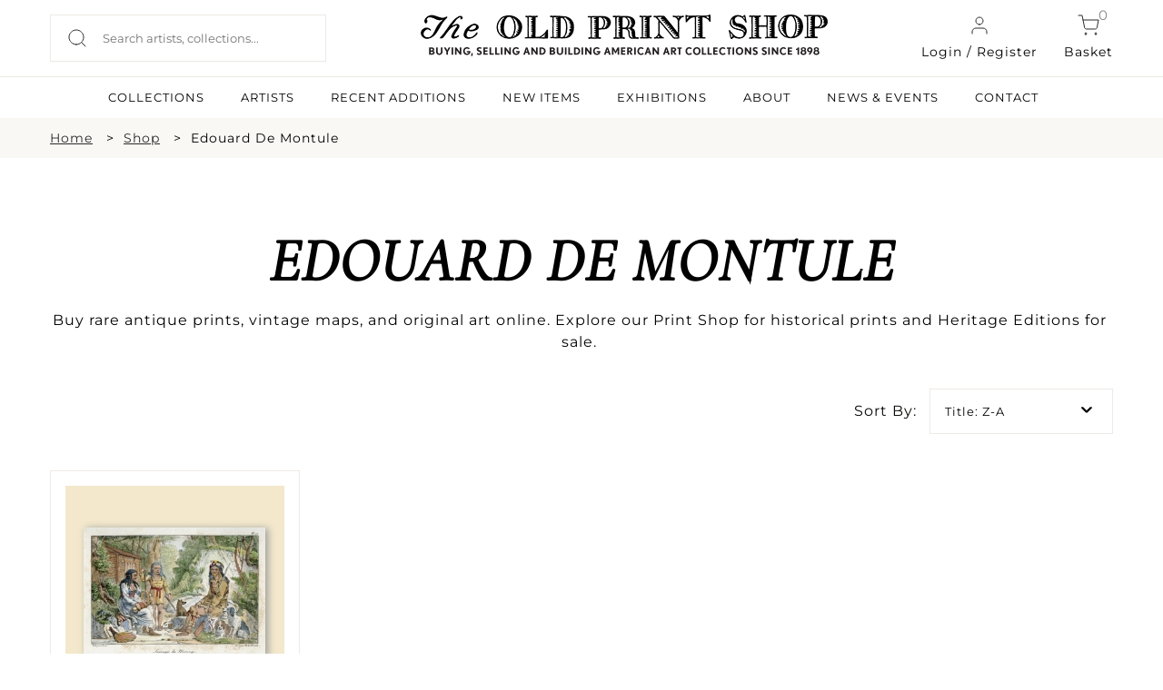

--- FILE ---
content_type: text/css
request_url: https://oldprintshop.com/bundles/site/css/media-queries.css
body_size: 4323
content:
/************************************************************************************
smaller than 1024
*************************************************************************************/
@media screen and (min-width: 1549px) {

.flexslider .slides > li { margin: 0 4px; }
}
 @media screen and (max-width: 1549px) {
	
.flexslider {  width:100%; display:inline-block; }
/*.flexslider .slides > li { margin: 0 4px; }*/
}
 @media screen and (max-width: 1024px) {
	 .height_more, h2.print, a.back{ margin-left:15px !important;}
	 .heading-wp h1{ padding-left:25px;}
	 iframe{ width:100%;}
#carouse14 li { width: 49% !important; }
#carouse14 li.wid_none { width: 22% !important; }
.text_left { padding-left: 15px; }
.abcd { padding: 25px 0 25px 17px; }
.right-col, .contact .right-col { float: left; width: 73%; }
.left-col, .contact .left-col { float: left; padding: 0 0 0 15px; width: 24%; }
/* .heading { padding:0 15px 11px 0; } */
.div1 { float: left; margin: 50px 8% 0 2%; width: 23%; }
.container-inner { padding: 0 15px; }
.detail { float: right; width: 44%; }
.elastislide-carousel { width: 89%; }
ul#carousel li, #carousel1 li, #carousel2 li, #carousel3 li { width: 36% !important; }
.top_right { position: absolute; right: 15px; }
.elastislide-horizontal nav span.elastislide-next { right: 0 !important; }
.elastislide-horizontal nav span.elastislide-prev { left: 0 !important; }
.elastislide-horizontal nav span { left: 20px; }
.elastislide-carousel { margin: 25px auto !important; }
.left-text, .right-text { margin-right: 15px; margin-top: 28px; padding-left: 17px; width: 45%; }
.link_view { padding-left: 18px; }
.height_more, h2.print, a.back { display: block; }


/*Thanku page css*/
.responsive_wrapper{ width:97% !important;	}
.billing_table ul li:nth-child(1){ width:48.7%;}
/*Shopping cart page css*/
.freeship{ padding:6px;}

/*Blog landing page css*/
.blog_wrapper .fleft{ float:none; width:70%; margin-bottom:20px;	}
.blog_wrapper .fright{ float:none; width:100%;}
.blog_wrapper .fright h2, .blog_wrapper .fright span{ margin-left:0px !important;}
.no_mar{ margin-left:0px !important;}
.blog .print{ margin-left:0px !important;}



/*29-7-14*/
.header_responsive{ width:100%;}
.prints { margin: 60px 15px 0 0;}
.nav_right ul li{ font-size:11px;}
.container-wrapper{ width:98%;}
.right-names.fright.full-left.subject_containt {    float: none;}
.new_search .input_ss{ width:68%;}
.new_search .input-button{ margin-left:25px;}
}

 @media screen and (max-width: 1023px) {
	.header_wrapper{ width:100%;}
 
	/*wishlist css*/
	 .wish-list-left{ width:22%;}
	 .wish-list-right{width: 70%;}
	 .wish_box{padding-left:3%;}
	 }


/************************************************************************************
smaller than 960
*************************************************************************************/
@media screen and (max-width: 960px) {
	
.logo2 img { width: 92%; }
ul.panel li { float: left; }
#carouse14 li.wid_none { width: 24% !important; }
#carouse14 li { width: 56% !important; }

li.mobile_last { float: none !important; padding-left: 0 !important; }
ul.buttons_down { margin-bottom: 34px; margin-top: 51px; width: 100%; }
ul.panel li { width: 49%; }
.nav_logo_addition { margin-top: 48px !important; }
.logo2 { right: 116px; }
.white-bg { width: auto; }
ul#carousel li, #carousel1 li, #carousel2 li, #carousel3 li { width: 34% !important; }
.nav_right { margin-top: 0; }
.elastislide-carousel { width: 83%; }
.ad-gallery .ad-nav { margin-left: 48px; position: relative !important; width: 90% !important; }
.nav_right ul li { font-size: 11px; }
.caption { left: 19%; width: 64%; }
.inner-banner { float: none; }
.caption { left: 16.5%; width: 67%; }
.caption p { font-size: 16px; padding-bottom: 0; line-height: 24px; }
.logo img { padding-left: 9px; }
.container-wrapper { width: 100%; }
.footer-wp, .heading-wp { width: auto; }
.detail { width: 36%; }
li.mobile_last { float: left; margin-top: 11px; padding-left: 75px !important; }
.nav_right {  float: left;
    margin-top: 30px; }
	.logo2 { /*float:none;*/ margin:0 0 0 30%; }
	.logo img { padding-left: 9px; width:30%; }
	


	
.nav_right{ float:none;}

	/*wishlist css*/
	 .wish-list-left{ width:50%; float:none;}
	 .wish-list-right{width: 100%; float:none;}
	 
	 /*order css*/
	 .order_top li:last-child{ width:38%;}
}

@media screen and (max-width: 915px) {
	/*.logo img{ width:138px;}*/
	/*.nav_right{ float:right;}*/
	
}

/************************************************************************************
smaller than 800
*************************************************************************************/
@media screen and (max-width: 800px) {
	.logo{ height:auto;}
	ul.martin li.wid_none{ margin-left:0;}
	span.carouse_slide{ left:70px !important;}
	.logo2 { margin-left:14%;}
	.detail { width: 96%; }
	.detail_left, .ad-gallery { width: 100% !important; }
	#carouse14 li.wid_none { text-align: center; width: 100% !important; }
	#carouse14 li { width: 100% !important; text-align: center; }
	ul#carousel li, #carousel1 li, #carousel2 li, #carousel3 li { width: 53% !important; }
	.elastislide-carousel { width: 70% !important; }
	.nav_right ul li {padding: 0 15px;}
	ul.names_ul { width: 42%; }
	.ad-gallery .ad-nav { margin-left: 15px; position: relative !important; width: 90% !important; }
	.elastislide-carousel { width: 100%; }
	.caption { left: 19%; width: 64%; }
	.inner-banner { float: none; }
	.caption { left: 16.5%; width: 67%; }
	.caption p { font-size: 16px; padding-bottom: 0; line-height: 24px; }


	.container-wrapper { width: 100%; }
	.footer-wp, .heading-wp, .search_section_wp { width: auto; }

	/*Thanku page css*/
	.billing_table ul li:nth-child(1){ width:48.3%;}

	/*Checkout page css*/
	.input_half{ width:46%;}
	/*checkout page css*/
	.new_left, .new_right{ width:100%; float:none;}

	/*shopping page css*/
	.freeship{ width:49%;}

	/*Shipping page css*/
	.left_box{ width:100%; float:none;}


	.input_half {
	    width: 48.4%;
	}
	.input_new{ width:90%;}

	@media screen and (max-width: 800px) {
		
		/*.billing_table { width:650px;}*/

		.billing_table ul.other_ul {
			/*padding: 0 10px;*/
		}
		.billing_table .first li{
			display: none;
		}
		.billing_table ul li:nth-child(3){
			clear: left;
			width: 100%;
		}
		.billing_table ul li:nth-child(4){
			width: 33.3%;
			text-align: left;
		}
		.billing_table ul li:nth-child(5){
			width: 33.3%;
		}
		.billing_table ul li:nth-child(6){
			width: 33.3%;
			padding-right: 0;
		}
	}



}




/************************************************************************************
smaller than 768
*************************************************************************************/
@media screen and (max-width: 767px) {
		.logo-link {
	    display: block;
	    text-align: center;
	}
	.logo-link img {
	    display: inline-block!important;
	}
}
@media screen and (max-width: 768px) {
	.blog_img { margin-top:0;}
	.blg_post{ float:left; margin-top:0; margin-bottom:20px;}
	.blg_post span{ margin-left:15px; }
	.blg_post h2{ margin-left:15px !important; }
.bars, 	ul.panel li{ margin-bottom:0;}
#gallery { height: 100%; width: 100%; }
.ad-gallery .ad-back { left: -22px !important; }
.ad-gallery .ad-forward { right: -22px !important; }
ul.panel li { display: inline-block; float: left; width: 49%; }
.ad-gallery .ad-nav { margin-left: 15px; position: relative; width: 90%; }
.nav_right { right: 267px; }
.inner-banner { float: none; }
.caption { left: 16.5%; width: 67%; }
.caption p { font-size: 16px; padding: 0 10px 0; line-height: 24px; }

.container-wrapper { width: auto!important; padding-left: 15px; padding-right: 15px; }
.container-wrapper.no-lr-space {padding-left: 0;padding-right: 0;}
.container-wrapper.lr-fluid {padding-left: 0;padding-right: 0;margin-left: -15px;margin-right: -15px;}

.footer-wp, .heading-wp { width: auto; }

/*profile page*/
.profile_clear{
	float:none;
	width:100%;
	}

}
 

/************************************************************************************
smaller than 640
*************************************************************************************/


 @media screen and (max-width: 767px) {
		.detail_left {display: none; }
	 .mar_bot_none{ margin-bottom:0; padding-bottom:0;}
	 .left-col-prints{ width:100%; }
	 .left-col-prints ul.names_ul{ width:100%; float:left;}
	 	.desktopnone{ display:block;}
.mobilenone{ display:none;}
	
	 li.mobile_last{ padding-left:0 !important;}
	img.logo2{ display:block;}

	img.logo3{ display:block;}
	 .itemheight{ height:34px;}
          .arrow_up{ background: url("../images/openclose.png") no-repeat scroll 0 0 hsla(0, 0%, 0%, 0) !important;height: 14px;
    margin-left: 10px;
    position: absolute;
    right: 14px;
    width: 25px !important;}
.logo_addition { margin-top: 0 !important; }
.logo2 { position: static; text-align: center; }
.container-inner { padding: 0 !important; }
ul.martin li.wid_none {
    margin-right: 17px;}
ul#carousel li, #carousel1 li, #carousel2 li, #carousel3 li, #carousel4 li { width: 100% !important; text-align: center; }
img.mobile_dne { box-shadow: 1px 2px 9px hsl(0, 1%, 48%); }
.container-inner h2 { padding: 25px 0; }
.height_more { display: block; margin: 0 0 0 0; }
.container-wrapper h2 { margin: 0 0 0 0; }
.akordeon-item-content { padding-left: 17px; }
.abcd-wp { background: url("../images/aero-top.png") no-repeat scroll 20px top hsla(0, 0%, 0%, 0); }
.slides_ { padding: 0 !important; }
.left_number span { padding-left: 17px; }
.staff-div { margin-top: 0; }
.staff-none { display: none; }
#accordion { display: block !important; }
.caption_aero { background-size: 11%; }
.flex-direction-nav { display: none; }
#BackToTop { background-size: 65%; right: 5px; }
.spanBlock .elastislide-horizontal nav span.elastislide-next { display: none !important; }
.spanBlock .elastislide-horizontal nav span.elastislide-prev { display: none !important; }
.slide_full_div:hover .spanBlock .elastislide-horizontal nav span.elastislide-next { display: none !important; }
.slide_full_div:hover .spanBlock .elastislide-horizontal nav span.elastislide-prev { display: none !important; }
.spanBlock span.elastislide-next { display: none !important; }
.ad-gallery .ad-nav { margin-left: 15px; position: relative; width: 90%; }
.pp .nav span { display: block !important }
#carouse12 { display: block; }
.mobile_none { display: none !important; }
/*.elastislide-wrapper nav span{ display:none !important;}*/
.left0 { margin-left: 0 !important; width: auto !important; }
.left01 img { width: 100% !important; height: 100% !important; }
.left-text, .right-text { width: auto; padding: 0 0 0 14px; }
.right-col, .contact .right-col { width: 94%; }
.abcd p a { float: left; font-size: 20px; line-height: 35px; text-align: center; width: 25px !important; }
.left_number { width: 100%; }
.right-names { float: left; }
ul.names_ul { float: none; }
.panel li h3 { width: 100%; }
.imgHeight { width: 100%; text-align: center; height: auto; display: block; }
ul.panel li { display: block; }
ul.buttons_down { margin-bottom: 50px; }
a.back { margin: 25px 0 23px 0; }
.online-exhibition-page { display: block !important; }
.ad-gallery { display: none; }
.form-div, .white-bg { width: auto; }
h3.cnt1 { text-align: center; width: 100%; }
textarea.cnt_textarea { width: 98%; }
input.cnt_input { width: 95%; }
#BackToTop { bottom: 0; }
.desktop_dne { display: none; }
.mobile_dne { display: block; }
.mobile_block { display: block; }
.desktop_none { display: block; }
.inner-banner { width: 100%; margin: 0 0 35px; }
.right-col, .contact .right-col { margin-bottom: 0; float: none; margin-left: auto; margin-right: auto; text-align: left; }
.left-col, .contact .left-col { width: 100%; text-align: center; float: none; padding-left: 0; }
.left-col span { margin-bottom: 18px; width: 100%; }
.mobile_none { display: none; }
.inner-banner img { width: 100%; }
.inner-page { margin: 0; }
p.mid_p { width: 100%; text-align: center; }
.left-div { width: 100%; text-align: center; }
.right-div { width: 100%; text-align: center; margin-top: 25px; }
.left-div img { padding-right: 0; }
.staff-div { margin-bottom: 0; }
.container-inner h2 { text-align: center; }
#logo_wrap .mobile-wrap { margin: 0 24px 23px; position: relative; }
#menu-open {  border-bottom: 1px solid #888888;
    border-top: 1px solid #888888;
    cursor: pointer;
    display: inline-block;
    margin-bottom: 0;
    margin-top: 15px;
    padding: 9px 0;
    position: relative;
    right: 0;
    text-align: right;
    width: 100%; }
.mobile-wrap { }
.container-wrapper p { font-size: 14px; line-height: 18px; margin-bottom: 25px; }
.div1 { width: 100%; text-align: center; }
span.nam { float: left; padding-bottom: 5px; font-size: 14px; font-family: 'nobelregular'; padding-top: 15px; text-transform: uppercase; width: 100%; }
ul.mobile_gallery li span a { color: hsl(0, 0%, 0%); float: left; font-size: 15px; padding-bottom: 25px; padding-top: 25px; text-align: center; text-decoration: none; width: 100%; }
ul.mobile_gallery li a span { float: left; text-align: center; width: 100%; }
ul.mobile_gallery li img { width: 89% !important; }
.heading-wp h1, .link_view { text-align: center; }
ul.mobile_gallery { width: 100%; text-align: center; }
ul.mobile_gallery li { list-style: none; }
/*#carousel1, #carousel { display: none !important; }*/
.mobile_gallery { display: block; }
.logo img { width: auto !important; margin:0px auto; }
.header_wrapper, .footer-wp, .heading-wp, .search_section_wp { width: auto; }
input.search_section_field { width: auto; height: 36px; }
.caption { position: static; width: 100%; }
.logo {  position: static;
    text-align: center;
    width: 100%; }
img.logo_desktop { display: none; }
img.mobile_logo { display: block; }
.nav_right { display: none; }
.elastislide-horizontal nav span.elastislide-next { right: 8px; }
.akordeon-heading { padding-left: 21px; text-align: left; width: 100%; }
ul.panel { margin-bottom: 50px; width: 100%; }
.imgHeight img { width: 100%; }
ul.panel li { width: 100%; padding-bottom: 25px; }
.elastislide-carousel { margin: 37px auto !important; }
.elastislide-horizontal nav span { left:;
}
.elastislide-horizontal nav span.elastislide-next { right: 0 !important; }
.elastislide-horizontal nav span.elastislide-prev { left: 0 !important; }
.elastislide-carousel ul li a img.size { height: 250px; width: 100%; }
#carouse12 li { width: 100% !important; text-align: center; }
#carouse14 li.wid_none { width: 100% !important; text-align: center; }
.right-div p { text-align: center; padding: 0 17px; }
img.logo2{ width:70% !important;}
.div1 { margin-left: 0; }

/*Blog landing page css*/
.blog_wrapper .fleft{  width:100%; }
.cate{ display:inline-block; float:left;}
.arrow_calss{
	  background: url("../images/openclose.png") no-repeat scroll 0 -13px hsla(0, 0%, 0%, 0);
    height: 14px;
    margin-left: 10px;
    position: absolute;
    right: 14px;
    width: 25px !important;
	}

/*Thanku page css*/
/*.input_half{ width:48.4%;}*/


.new_search{ display:none;}
.mar_bot_none .container-wrapper p a{ width:100% !important; float:none;}
.mar_bot_none{ width:98%;}


.logo2 { float:none;}
img.logo2{ width:auto !important;}


/*wishlist css*/
.wish_box li{display:block; width:95%;}
.wish_text{ margin:20px 0;}


}
	

 @media screen and (max-width: 640px) {
	 .logo{ height:auto;}

.ad-gallery .ad-nav { margin-left: 28px; }

/*Thanku page css*/
.respons_table{ overflow-x:scroll; overflow-y: hidden}





.transaction_table{ width:650px;}

/*checkout css*/
.input_half{ width:100%; float:none;}
.input_full .input{ width:92%;}



/*Billing page css*/
.add_link a{ margin-top:10px;}


.input_new {
    width: 70.2%;
}

/*wishlist css*/
.wish-list-left{ width:94%;}

/*order css*/
.order_top li{ display:block; width:100%; padding:10px;}
.order_top li:last-child{ text-align:left;}
.image_box{ width:100%; display:block; margin-bottom:10px;}
.order_detail{ width:100%;}
.detail_box .order_detail p{
    margin-bottom:5px;
}
}
/************************************************************************************
smaller than 600
*************************************************************************************/
@media screen and (max-width: 600px) {
}
/************************************************************************************
smaller than 568
*************************************************************************************/
@media screen and (max-width: 568px) {
	div.top_right .fancybox,
	div.top_right .cart-bag {
		font-size: 10px;
	}
	.top_right {
		right: 5px
	}
	.back_link {
		display: block;
		float: none;
		margin: 10px 0 20px;
	}
}
 
/************************************************************************************
smaller than 560
*************************************************************************************/
@media screen and (max-width: 480px) {
	span.carouse_slide{ left:14px !important;}
a.detail_button { display: block; font-size: 14px; margin-bottom: 19px; text-align: center; }
 li.mobile_last{ padding-left:0 !important;}

.ad-gallery .ad-image-wrapper { height: 265px !important; }
.logo img { width: 87% !important; }
img.logo2{ width:90% !important;}
.ad-gallery .ad-image-wrapper .ad-prev .ad-prev-image, .ad-gallery .ad-image-wrapper .ad-next .ad-next-image { top: 32%; }
}


/************************************************************************************
smaller than 360
*************************************************************************************/
@media screen and (max-width: 479px) {
	  li.mobile_last{ padding-left:72px !important;}	
	  
	  
	/*  billing page*/
	.small_box_part span{ width:100%; float:none;}
	.text_span{ width:100% !important; margin-top:12px;}
	.new_margin{ margin-top:12px;}
}
 

/************************************************************************************
smaller than 320
*************************************************************************************/
@media screen and (max-width: 320px) {
	.top_right ul li{ font-size:9px;}
	ul.buttons_down li, .share-1 span { font-size: 10px; }
	.top_right ul li{ padding:0 3px;}

p.mid_p { width: 86%; }
.ad-gallery .ad-nav .ad-thumbs { width: 91% !important; }
.ad-gallery .ad-forward { right: 0 !important; }
.flex-direction-nav a { top: 15%; }
.ad-gallery .ad-image-wrapper { height: 160px !important; }
.ad-gallery .ad-image-wrapper .ad-prev .ad-prev-image, .ad-gallery .ad-image-wrapper .ad-next .ad-next-image { top: 41% !important; }

/*profile page*/
.social li span{ clear:both; display:block; margin-top:8px; margin-left:0px;}
}
